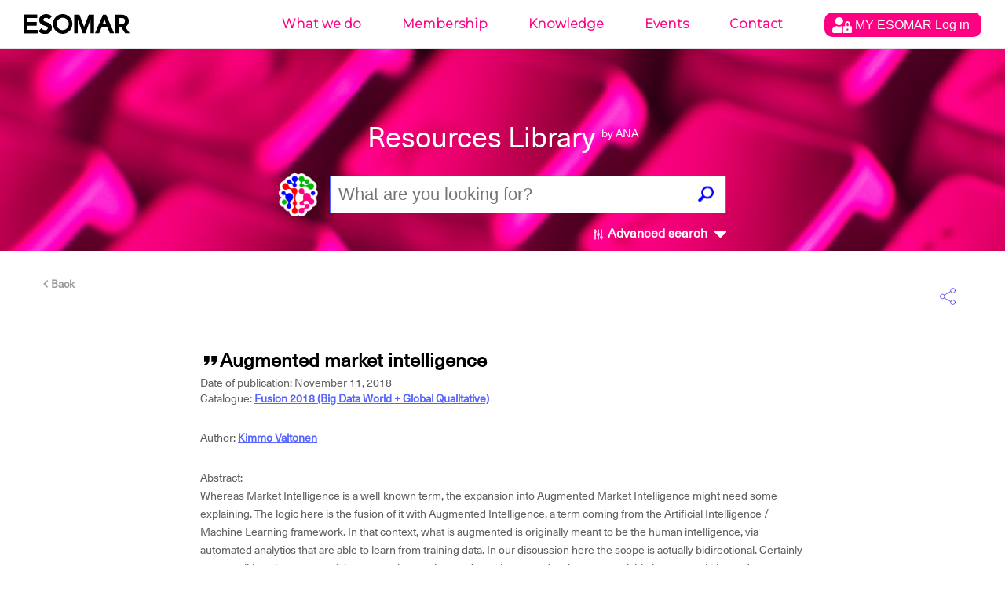

--- FILE ---
content_type: text/html; charset=UTF-8
request_url: https://ana.esomar.org/documents/augmented-market-intelligence-9441
body_size: 12857
content:
<!doctype html>
<html lang="en">
<head>
    <meta charset="utf-8">
    <meta http-equiv="X-UA-Compatible" content="IE=edge">
        <meta name="viewport" content="width=device-width,initial-scale=1">
    <meta name="google" content="notranslate" />
    <meta name="googlebot" content="index, follow, noarchive" />
    <!-- meta data, og:data, twitter cards loader -->
    <title>Augmented market intelligence - ANA - ESOMAR's AI powered Library</title>
<meta name="description" content="Whereas Market Intelligence is a well-known term, the expansion into Augmented Market Intelligence might need some explaining. The logic here is the fusion of it with Augmented Intelligence, a term coming from the Artificial Intelligence / Machine Learning framework. In that context, what is augmented is originally meant to be the human intelligence, via automated analytics that are able to learn from training data. In our discussion here the scope is actually bidirectional. Certainly we are talking about some of the means that can be used to enhance and make more scalable human analytics and judgement, but it can also be viewed as a way to improve the quality of Artificial Intelligence. So in this talk we will be talking about the synergies and interaction of both human and automated analytics in the specific domain of Market Intelligence." />
<meta name="keywords" content="Augmented Market Intelligence,Artificial Intelligence,Machine Learning,Comparative Research,Human Analytics,Optimization,Interaction,English" />
<meta name="author" content="Kimmo Valtonen" />
<meta name="copyright" content="ESOMAR" />
<meta property="og:locale" content="en_US" />
<meta property="og:type" content="website" />
<meta property="og:title" content="Augmented market intelligence - ANA - ESOMAR's AI powered Library" />
<meta property="og:description" content="Whereas Market Intelligence is a well-known term, the expansion into Augmented Market Intelligence might need some explaining. The logic here is the fusion of it with Augmented Intelligence, a term coming from the Artificial Intelligence / Machine Learning framework. In that context, what is augmented is originally meant to be the human intelligence, via automated analytics that are able to learn from training data. In our discussion here the scope is actually bidirectional. Certainly we are talking about some of the means that can be used to enhance and make more scalable human analytics and judgement, but it can also be viewed as a way to improve the quality of Artificial Intelligence. So in this talk we will be talking about the synergies and interaction of both human and automated analytics in the specific domain of Market Intelligence." />
<meta property="og:image" content="https://ana.esomar.org/static/img/og_img.jpg" />
<meta property="og:image:width" content="1200" />
<meta property="og:image:height" content="630" />
<meta property=“og:image:width” content=“1200" />
<meta property=“og:image:height” content=“6300" />
<meta property="og:url" content="https://ana.esomar.org" />
<meta property="og:site_name" content="ANA - ESOMAR" />
<meta name=“twitter:card” content=“summary_large_image”>
<meta name="twitter:title" content="Augmented market intelligence - ANA - ESOMAR's AI powered Library">
<meta name="twitter:description" content="Whereas Market Intelligence is a well-known term, the expansion into Augmented Market Intelligence might need some explaining. The logic here is the fusion of it with Augmented Intelligence, a term coming from the Artificial Intelligence / Machine Learning framework. In that context, what is augmented is originally meant to be the human intelligence, via automated analytics that are able to learn from training data. In our discussion here the scope is actually bidirectional. Certainly we are talking about some of the means that can be used to enhance and make more scalable human analytics and judgement, but it can also be viewed as a way to improve the quality of Artificial Intelligence. So in this talk we will be talking about the synergies and interaction of both human and automated analytics in the specific domain of Market Intelligence.">
<meta name="twitter:image" content="https://ana.esomar.org/static/img/twitter_card.jpg">
<meta name="twitter:site" content="@ESOMAR">
<meta name="twitter:creator" content="@ESOMAR">
    <link rel="shortcut icon" type="image/png" href="/static/favicon.png">
    <link href="/static/css/front.css" rel="stylesheet">
    
	    <script src="/static/js/lib/jquery-3.4.1.min.js"></script>
	
	<script src="/static/js/config-prod.js"></script>
			
	
    <script src="/static/js/events.js?version1769272697"></script>
    <script src="/static/js/script.js?version1769272697"></script>
	<!-- START GOOGLE DFP ADS -->
<script async='async' src='https://www.googletagservices.com/tag/js/gpt.js'></script> 
<script>
	// Load GPT asynchronously
	var googletag = googletag || {};
	googletag.cmd = googletag.cmd || [];
	(function() {
		var gads = document.createElement('script');
		gads.async = true;
		var useSSL = 'https:' == document.location.protocol;
		gads.src = (useSSL ? 'https:' : 'http:') + '//www.googletagservices.com/tag/js/gpt.js';
		var node = document.getElementsByTagName('script')[0];
		node.parentNode.insertBefore(gads, node);
	})(); 
</script>
<!-- START HOME MIDDLE AD -->
<script>
    // GPT slots
    var gptAdSlots = [];
	googletag.cmd.push(function() {
		// Define a size mapping object. The first parameter to addSize is
		// a viewport size, while the second is a list of allowed ad sizes.
		// This mapping will only display ads when user is on desktop sized viewport
		var mapping1 = googletag.sizeMapping().
			addSize([0, 0], []).
			addSize([490, 200], []). // Tablet, Mobile
			addSize([730, 200], []). // Tablet, Mobile
			addSize([770, 200], ['fluid', [970, 90]]). // Desktop
			addSize([1050, 200], ['fluid', [970, 90]]). // Desktop
			build();
		// This mapping will only display ads when user is on mobile or tablet sized viewport
		var mapping2 = googletag.sizeMapping().
			addSize([0, 0], []).
			addSize([300, 300], ['fluid', [970, 250]]). // Mobile
			addSize([320, 400], ['fluid', [970, 250]]). // Mobile
			addSize([490, 200], ['fluid', [970, 250]]). // Tablet, Mobile
			addSize([730, 200], ['fluid', [970, 250]]). // Tablet, Mobile
			addSize([770, 200], []). // Desktop
			build();
		// Define the GPT slot
		gptAdSlots[1] = googletag.defineSlot('/1020133/ANA_Home_middle_fluid_10:1', [[970, 90], 'fluid'], 'div-gpt-ad-1552478086372-0').
			defineSizeMapping(mapping1).
			setCollapseEmptyDiv(true).
			addService(googletag.pubads());
		// Define the GPT slot

		gptAdSlots[2] = googletag.defineSlot('/1020133/ANA_Home_middle_fluid_4:1', [[970, 250], 'fluid'], 'div-gpt-ad-1552478169541-0').
			defineSizeMapping(mapping2).
			setCollapseEmptyDiv(true).
			addService(googletag.pubads());
		// Enable single request
		googletag.pubads().enableSingleRequest();
		// Start ad fetching
		googletag.enableServices();
		// Refresh on browser resize
		//$(window).resize(function(){googletag.pubads().refresh([])});
	}); 
</script>
<!-- END HOME MIDDLE AD -->
<!-- START OTHER ADS -->
<script>
    googletag.cmd.push(function() {
		googletag.defineSlot('/1020133/ANA_Results_side_fluid_1:1_1', [[300, 250], 'fluid'], 'div-gpt-ad-1552478251317-0 ').addService(googletag.pubads());
		googletag.defineSlot('/1020133/ANA_Results_side_fluid_1:1_2', [[300, 250], 'fluid'], 'div-gpt-ad-1552478280181-0').addService(googletag.pubads());
		googletag.pubads().enableSingleRequest(); googletag.pubads().collapseEmptyDivs(); googletag.enableServices();
	}); 
</script>
<!-- END OTHER ADS -->    <!-- Global site tag (gtag.js) - Google Analytics -->
<script async src="https://www.googletagmanager.com/gtag/js?id=GTM-TXFWQK6"></script>
<script>
	window.dataLayer = window.dataLayer || [];
	function gtag(){dataLayer.push(arguments);}
	gtag('js', new Date());

	gtag('config', 'GTM-TXFWQK6');
</script> 	
		
	<link rel="stylesheet" type="text/css" href="/static/css/tooltipster/tooltipster.bundle.min.css" />
	<link rel="stylesheet" type="text/css" href="/static/css/tooltipster/plugins/tooltipster/sideTip/themes/tooltipster-sideTip-light.min.css" />
    <script type="text/javascript" src="/static/js/lib/tooltipster/tooltipster.bundle.min.js"></script>
    
	<script type="text/javascript" src="/static/js/jquery-accessible-dialog-tooltip-aria.js"></script>
	<link href="/static/css/expend-login.css" rel="stylesheet">

    <link href="https://fonts.googleapis.com/css?family=Montserrat:300" rel="stylesheet">

    <script defer src="/static/js/modal.js"></script>

    <script data-id='xenioo' data-node='app02' src="https://static.xenioo.com/webchat/xenioowebchat.js"></script>
    <script>
        xenioowebchat.Start("e6150865-6d15-4779-b5ab-c24f3f5ada7b");
    </script>
</head>
<body>
    <!--[if lte IE 9]>
      <p class="browserupgrade">You are using an <strong>outdated</strong> browser. Please <a href="http://browsehappy.com/">upgrade your browser</a> to improve your experience and security.</p>
    <![endif]-->
    <noscript>
        <div style="border: 1px solid purple; padding: 10px"><span style=color:red>JavaScript is not enabled, please enable JavaScript to access ANA.</span></div>
    </noscript>
    <div id="app">
        <div class="content-wrapper">
            <div id="search-result">
                
<div id="navigation-wrapper">
    <div id="navigation-mobile-wrapper" class="visible-xs">
        <ul style="height: 100%;">
            <li><a name="btn_menu_mobile" href="#"><img src="/static/img/menu.svg" width="35" style="height: 100%;"></a></li>
        </ul>

        <div class="mobile-menu">
            <button name="sub_menu_btn"><img src="/static/img/close_mobile.svg" width="30"></button>
            <ul>
                <li class="account" style="padding: 10px 0px;">
                    <div class="modal-opener-login">
                        <a style="cursor: pointer; padding: 5px 10px !important;" href="#">
                            <img style="vertical-align: middle;" src="/static/img/account_logo.svg">
                            <span>
                                MY ESOMAR                                Log in                            </span>
                        </a>
                    </div>
                </li>
                <div class="modal-custom-login">
  <div class="modal-content-login">
    <div class="modal-header-login">
      <span class="modal-closer-login">&times;</span>
      <h2>Log in to your MyESOMAR account</h2>
    </div>
    <div class="modal-body-login">
          <div class="login-dialog mobile">
        <form action="https://community.esomar.org/my-esomar?from=ana" method="post">
            <div class="login-dialog-inner mobile">
                <p><input type="text" name="login" placeholder="E-mail address" class="w100"></p>
                <p><input type="password" name="passw" placeholder="Password" class="w100"></p>
                <p class="submit">
                    <button type="submit">
                        <img src="https://api.esomar.org/layout/images/more-w.svg" alt="">
                        <span>Log in</span>
                    </button>
                </p>
            </div>
        </form>
    </div>    </div>
    <!-- <div class="modal-footer">
      <h3>Modal Footer</h3>
    </div> -->
  </div>
</div>                                        <li name="sub_menu" data-menuid="mob_1"  >
                            <a href="https://esomar.org/about" class="sub">What we do</a>
                        </li>
                                                <li name="sub_menu" data-menuid="mob_2"  >
                            <a href="https://esomar.org/join-us" class="sub">Membership</a>
                        </li>
                                                <li name="sub_menu" data-menuid="mob_3"  class="hover"  >
                            <a href="https://esomar.org/guidance" class="sub">Knowledge</a>
                        </li>
                                                <li name="sub_menu" data-menuid="mob_4"  >
                            <a href="https://www.esomar.org/events" class="sub">Events</a>
                        </li>
                                                <li name="sub_menu" data-menuid="mob_5"  >
                            <a href="https://esomar.org/team" class="sub">Contact</a>
                        </li>
                                    </ul>
        </div>
    </div>

    <header class="page-header">
        
        <div class="nav-wrapper hidden-xs">
            <nav class="navigation fixed">
                <ul>
                                                <li >
                                <a href="https://esomar.org/about">What we do</a>
                            </li>
                                                <li >
                                <a href="https://esomar.org/join-us">Membership</a>
                            </li>
                                                <li  class="hover" >
                                <a href="https://esomar.org/guidance">Knowledge</a>
                            </li>
                                                <li >
                                <a href="https://www.esomar.org/events">Events</a>
                            </li>
                                                <li >
                                <a href="https://esomar.org/team">Contact</a>
                            </li>
                                        <li class="account">
                        <div class="js-tooltip" data-tooltip-content-id="tooltip-case_myeso" data-tooltip-prefix-class="sublist-containermyesologged" data-tooltip-title="What we do" data-tooltip-close-text="Close" data-tooltip-close-img="https://api.esomar.org/layout/images/icons/_black/cancel.svg">
                            <a style="cursor: pointer; padding: 5px 10px !important;" href="#">
                                <img style="vertical-align: middle;" src="/static/img/account_logo.svg" />
                                <span>
                                    MY ESOMAR                                    Log in                                </span>
                            </a>
                        </div>
                    </li>
                </ul>
                <div class="sub-nav">
                    <button name="sub_menu_btn"><img src="/static/img/close.svg" alt="close"></button>
                                    </div>
            </nav>
        </div>

                    <span id="tooltip-case_myeso" class="hidden">
                <div class="login-dialog">
                    <form action="https://community.esomar.org/my-esomar?from=ana" method="post">
                        <div class="login-dialog-inner">
                            <p>Log in to your MyESOMAR account</p>
                            <p><input type="text" name="login" placeholder="E-mail address" class="w100"></p>
                            <p><input type="password" name="passw" placeholder="Password" class="w100"></p>
                            <p class="submit">
                                <button type="submit">
                                    <img src="https://api.esomar.org/layout/images/more-w.svg" alt="">
                                    <span>Log in</span>
                                </button>
                            </p>
                        </div>
                    </form>
                </div>
            </span>
        
        <a href="/" class="text-logo"><img src="/static/img/esomar_logo.svg" style="filter: invert(1);" alt="ESOMAR logo"></a>
        <form class="search-form" action="/results.php"  onSubmit="gtag('event','click', {'event_category' : 'search','event_label' : $('input[name=q]').val()});">
                        <h1>Resources Library
                <small>by ANA</small>
            </h1>
            <a href="https://ana.esomar.org"><img src="/static/img/ana-logo.png" alt="logo ANA" class="logo"></a>
            <div class="autocomplete">
                <input type="text" placeholder="What are you looking for?" name="q" id="search" autocomplete="off" value="">
                <!-- <input type='hidden' id='searchFields' name='searchFields' value='all'> -->
                <div id="loader" class="loader" style="display: none;"></div>
                                                <button id="search_button" class="search"><img src="/static/img/search.png" alt="search"></button>
            </div>
            <span id="btn_advanced_search"><img src="/static/img/mixer.svg" alt="Advanced search"> Advanced search
                <img id="img_caret" src="/static/img/caret-down.svg" class="caret-down" alt="open/close">
            </span>
        </form>
        <div id="advanced-search-wrapper">
            <nav class="advanced-search-section">
                <div class="container advanced-search-options">
                    <div class="title-bar col-xs-12">
                        <h1>Advanced search</h1>
                        <div id="btn_advanced_search_close" class="close col-xs-2 col-sm-4 no-right-padding"><img src="[data-uri]" alt="">
                            <h5>Close</h5>
                        </div>
                        <hr>
                    </div>
                    <div class="segment col-xs-12">
                        <div class="options col-md-3 col-xs-12">
                            <h3>Search across</h3>
                                                        <div class="checkbox-target checkbox-document_type checkbox-all" id="checkbox-document_type-all" _data-val_="all">
                                                                            <img src="/static/img/check_full.svg" alt="" class="checked">
                                                                        <label for="all">All documents</label>
                                    <br>
                                </div>                            <div class="checkbox-target checkbox-document_type checkbox-research-papers" id="checkbox-document_type-research-papers" _data-val_="research-papers">
                                                                            <img src="/static/img/check_empty.svg" alt="">
                                                                        <label for="research-papers">Research Papers</label>
                                    <br>
                                </div>                            <div class="checkbox-target checkbox-document_type checkbox-research-reports" id="checkbox-document_type-research-reports" _data-val_="research-reports">
                                                                            <img src="/static/img/check_empty.svg" alt="">
                                                                        <label for="research-reports">Research Reports</label>
                                    <br>
                                </div>                            <div class="checkbox-target checkbox-document_type checkbox-webinars" id="checkbox-document_type-webinars" _data-val_="webinars">
                                                                            <img src="/static/img/check_empty.svg" alt="">
                                                                        <label for="webinars">Webinars</label>
                                    <br>
                                </div>                            <div class="checkbox-target checkbox-document_type checkbox-videos" id="checkbox-document_type-videos" _data-val_="videos">
                                                                            <img src="/static/img/check_empty.svg" alt="">
                                                                        <label for="videos">Videos</label>
                                    <br>
                                </div>                            <div class="">&nbsp;</div>
                            <h3>Search by</h3>
                            <div class="checkbox-target checkbox-fields_liste checkbox-document/title" _data-val_="document/title">
                                                                            <img src="/static/img/check_full.svg" alt="" class="checked">
                                                                        <label for="document/title">Title</label>
                                    <br>
                                </div><div class="checkbox-target checkbox-fields_liste checkbox-content" _data-val_="content">
                                                                            <img src="/static/img/check_full.svg" alt="" class="checked">
                                                                        <label for="content">Content</label>
                                    <br>
                                </div><div class="checkbox-target checkbox-fields_liste checkbox-document/abstract" _data-val_="document/abstract">
                                                                            <img src="/static/img/check_full.svg" alt="" class="checked">
                                                                        <label for="document/abstract">Summary</label>
                                    <br>
                                </div><div class="checkbox-target checkbox-fields_liste checkbox-document/authors/author_permalink" _data-val_="document/authors/author_permalink">
                                                                            <img src="/static/img/check_full.svg" alt="" class="checked">
                                                                        <label for="document/authors/author_permalink">Authors</label>
                                    <br>
                                </div><div class="checkbox-target checkbox-fields_liste checkbox-document/catalogues/catalogue_title" _data-val_="document/catalogues/catalogue_title">
                                                                            <img src="/static/img/check_full.svg" alt="" class="checked">
                                                                        <label for="document/catalogues/catalogue_title">Catalogues</label>
                                    <br>
                                </div><div class="checkbox-target checkbox-fields_liste checkbox-document/tags/tag_permalink" _data-val_="document/tags/tag_permalink">
                                                                            <img src="/static/img/check_full.svg" alt="" class="checked">
                                                                        <label for="document/tags/tag_permalink">Tags</label>
                                    <br>
                                </div><div class="checkbox-target checkbox-fields_liste checkbox-document/directories/directory_name" _data-val_="document/directories/directory_name">
                                                                            <img src="/static/img/check_full.svg" alt="" class="checked">
                                                                        <label for="document/directories/directory_name">Company</label>
                                    <br>
                                </div>                        </div>
                        <form action="/results.php" id="advenced_search_form" class="col-md-8 col-xs-12 no-right-padding">
                            <input type='hidden' name='content_types_filter' value=''>
<input type='hidden' name='fields_liste' value=''>
<input type='hidden' name='min_publish_date' value=''>
<input type='hidden' name='max_publish_date' value=''>
                            <!--<input type="hidden" name="content_types_filter" value="all">
							<input type="hidden" name="fields_liste" value="all">
							<input type="hidden" name="min_publish_date" value="">
							<input type="hidden" name="max_publish_date" value="">-->
                            <div class="row col-md-12 buttons">
                                <div class="col-md-12">
                                    <h3>Find results that have:</h3>
                                </div>
                                <div class="col-md-12 input-section">
                                    <h5 class="col-xs-12">The exact phrase</h5>
                                    <input type="text" name="exactPhrase" placeholder="" value="">
                                </div>
                                <div class="col-md-12 input-section">
                                    <h5 class="col-xs-12">All these words</h5>
                                    <input type="text" name="allWords" placeholder="" value="">
                                </div>
                                <div class="col-md-12 input-section">
                                    <h5 class="col-xs-12">Any of the words</h5>
                                    <input type="text" name="anyWords" placeholder="" value="">
                                </div>
                                <div class="col-md-12 input-section">
                                    <h5 class="col-xs-12">None of the words</h5>
                                    <input type="text" name="noneWords" placeholder="" value="">
                                </div>
                            </div>
                            <div class="row search-date">
                                <div class="col-md-12">
                                    <h3>Search per date:</h3>
                                </div>
                            </div>
                            <div class="row col-md-12 buttons">
                                <div class="col-md-5 col-xs-12">
                                    <div class="col-md-6 col-xs-6 input-section no-left-padding">
                                        <h5 class="col-xs-12">Month</h5>
                                        <div class="selectDropdown">
                                            <div class="selected selector_date" data-type="month_start">
                                                <h5 id="month_start" data-id="01" data-default-id="01" data-default-text="January">
                                                    January                                                </h5>
                                                <svg width="8" height="5" xmlns="http://www.w3.org/2000/svg" class="">
                                                    <path d="M4 5l4-5H0z" fill="#5F5F5F" fill-rule="evenodd"></path>
                                                </svg>
                                            </div>
                                            <div class="list_date_month_start">
                                                <ol><li data-month="01">January</li><li data-month="02">February</li><li data-month="03">March</li><li data-month="04">April</li><li data-month="05">May</li><li data-month="06">June</li><li data-month="07">July</li><li data-month="08">August</li><li data-month="09">September</li><li data-month="10">October</li><li data-month="11">November</li><li data-month="12">December</li></ol>                                            </div>
                                        </div>
                                    </div>
                                    <div class="col-md-6 col-xs-6 input-section no-right-padding">
                                        <h5 class="col-xs-12">Year</h5>
                                        <div class="selectDropdown">
                                            <div class="selected selector_date" data-type="year_start">
                                                <h5 id="year_start" data-id="1947" data-default="1947">1947</h5>
                                                <svg width="8" height="5" xmlns="http://www.w3.org/2000/svg" class="">
                                                    <path d="M4 5l4-5H0z" fill="#5F5F5F" fill-rule="evenodd"></path>
                                                </svg>
                                            </div>
                                            <div class="list_date_year_start">
                                                <ol><li data-year="2026">2026</li><li data-year="2025">2025</li><li data-year="2024">2024</li><li data-year="2023">2023</li><li data-year="2022">2022</li><li data-year="2021">2021</li><li data-year="2020">2020</li><li data-year="2019">2019</li><li data-year="2018">2018</li><li data-year="2017">2017</li><li data-year="2016">2016</li><li data-year="2015">2015</li><li data-year="2014">2014</li><li data-year="2013">2013</li><li data-year="2012">2012</li><li data-year="2011">2011</li><li data-year="2010">2010</li><li data-year="2009">2009</li><li data-year="2008">2008</li><li data-year="2007">2007</li><li data-year="2006">2006</li><li data-year="2005">2005</li><li data-year="2004">2004</li><li data-year="2003">2003</li><li data-year="2002">2002</li><li data-year="2001">2001</li><li data-year="2000">2000</li><li data-year="1999">1999</li><li data-year="1998">1998</li><li data-year="1997">1997</li><li data-year="1996">1996</li><li data-year="1995">1995</li><li data-year="1994">1994</li><li data-year="1993">1993</li><li data-year="1992">1992</li><li data-year="1991">1991</li><li data-year="1990">1990</li><li data-year="1989">1989</li><li data-year="1988">1988</li><li data-year="1987">1987</li><li data-year="1986">1986</li><li data-year="1985">1985</li><li data-year="1984">1984</li><li data-year="1983">1983</li><li data-year="1982">1982</li><li data-year="1981">1981</li><li data-year="1980">1980</li><li data-year="1979">1979</li><li data-year="1978">1978</li><li data-year="1977">1977</li><li data-year="1976">1976</li><li data-year="1975">1975</li><li data-year="1974">1974</li><li data-year="1973">1973</li><li data-year="1972">1972</li><li data-year="1971">1971</li><li data-year="1970">1970</li><li data-year="1969">1969</li><li data-year="1968">1968</li><li data-year="1967">1967</li><li data-year="1966">1966</li><li data-year="1965">1965</li><li data-year="1964">1964</li><li data-year="1963">1963</li><li data-year="1962">1962</li><li data-year="1961">1961</li><li data-year="1960">1960</li><li data-year="1959">1959</li><li data-year="1958">1958</li><li data-year="1957">1957</li><li data-year="1956">1956</li><li data-year="1955">1955</li><li data-year="1954">1954</li><li data-year="1953">1953</li><li data-year="1952">1952</li><li data-year="1951">1951</li><li data-year="1950">1950</li><li data-year="1949">1949</li><li data-year="1948">1948</li><li data-year="1947">1947</li></ol>                                            </div>
                                        </div>
                                    </div>
                                </div>
                                <div class="to col-md-2 col-xs-12">
                                    <h3>To</h3>
                                </div>
                                <div class="col-md-5 col-xs-12">
                                    <div class="col-md-6 col-xs-6 input-section no-left-padding">
                                        <h5 class="col-xs-12">Month</h5>
                                        <div class="selectDropdown">
                                            <div class="selected selector_date" data-type="month_end">
                                                <h5 id="month_end" data-id="01" data-default-id="01" data-default-text="January">January</h5>
                                                <svg width="8" height="5" xmlns="http://www.w3.org/2000/svg" class="">
                                                    <path d="M4 5l4-5H0z" fill="#5F5F5F" fill-rule="evenodd"></path>
                                                </svg>
                                            </div>
                                            <div class="list_date_month_end"><ol><li data-month="01">January</li><li data-month="02">February</li><li data-month="03">March</li><li data-month="04">April</li><li data-month="05">May</li><li data-month="06">June</li><li data-month="07">July</li><li data-month="08">August</li><li data-month="09">September</li><li data-month="10">October</li><li data-month="11">November</li><li data-month="12">December</li></ol></div>
                                        </div>
                                    </div>
                                    <div class="col-md-6 col-xs-6 input-section no-right-padding">
                                        <h5 class="col-xs-12">Year</h5>
                                        <div class="selectDropdown">
                                            <div class="selected selector_date" data-type="year_end">
                                                <h5 id="year_end" data-id="2026" data-default="2026">2026</h5>
                                                <svg width="8" height="5" xmlns="http://www.w3.org/2000/svg" class="">
                                                    <path d="M4 5l4-5H0z" fill="#5F5F5F" fill-rule="evenodd"></path>
                                                </svg>
                                            </div>
                                            <div class="list_date_year_end"><ol><li data-year="2026">2026</li><li data-year="2025">2025</li><li data-year="2024">2024</li><li data-year="2023">2023</li><li data-year="2022">2022</li><li data-year="2021">2021</li><li data-year="2020">2020</li><li data-year="2019">2019</li><li data-year="2018">2018</li><li data-year="2017">2017</li><li data-year="2016">2016</li><li data-year="2015">2015</li><li data-year="2014">2014</li><li data-year="2013">2013</li><li data-year="2012">2012</li><li data-year="2011">2011</li><li data-year="2010">2010</li><li data-year="2009">2009</li><li data-year="2008">2008</li><li data-year="2007">2007</li><li data-year="2006">2006</li><li data-year="2005">2005</li><li data-year="2004">2004</li><li data-year="2003">2003</li><li data-year="2002">2002</li><li data-year="2001">2001</li><li data-year="2000">2000</li><li data-year="1999">1999</li><li data-year="1998">1998</li><li data-year="1997">1997</li><li data-year="1996">1996</li><li data-year="1995">1995</li><li data-year="1994">1994</li><li data-year="1993">1993</li><li data-year="1992">1992</li><li data-year="1991">1991</li><li data-year="1990">1990</li><li data-year="1989">1989</li><li data-year="1988">1988</li><li data-year="1987">1987</li><li data-year="1986">1986</li><li data-year="1985">1985</li><li data-year="1984">1984</li><li data-year="1983">1983</li><li data-year="1982">1982</li><li data-year="1981">1981</li><li data-year="1980">1980</li><li data-year="1979">1979</li><li data-year="1978">1978</li><li data-year="1977">1977</li><li data-year="1976">1976</li><li data-year="1975">1975</li><li data-year="1974">1974</li><li data-year="1973">1973</li><li data-year="1972">1972</li><li data-year="1971">1971</li><li data-year="1970">1970</li><li data-year="1969">1969</li><li data-year="1968">1968</li><li data-year="1967">1967</li><li data-year="1966">1966</li><li data-year="1965">1965</li><li data-year="1964">1964</li><li data-year="1963">1963</li><li data-year="1962">1962</li><li data-year="1961">1961</li><li data-year="1960">1960</li><li data-year="1959">1959</li><li data-year="1958">1958</li><li data-year="1957">1957</li><li data-year="1956">1956</li><li data-year="1955">1955</li><li data-year="1954">1954</li><li data-year="1953">1953</li><li data-year="1952">1952</li><li data-year="1951">1951</li><li data-year="1950">1950</li><li data-year="1949">1949</li><li data-year="1948">1948</li><li data-year="1947">1947</li></ol></div>
                                        </div>
                                    </div>
                                </div>
                            </div>
                            <div class="row col-md-12 buttons">
                                <div class="col-md-4 col-xs-6">
                                    <button id="advenced_search_form_reset" type="button" name="button" class="wide gray">
                                        <svg width="15" height="15" xmlns="http://www.w3.org/2000/svg">
                                            <path d="M7.5 0A7.493 7.493 0 0 0 0 7.5C0 11.648 3.353 15 7.5 15c4.148 0 7.5-3.352 7.5-7.5C15 3.353 11.648 0 7.5 0zm3.75 10.193l-1.057 1.057L7.5 8.557 4.808 11.25 3.75 10.193 6.442 7.5 3.75 4.808 4.808 3.75 7.5 6.443l2.693-2.693 1.057 1.058L8.557 7.5l2.693 2.693z" fill="#5F5F5F" fill-rule="evenodd"></path>
                                        </svg>
                                        Reset Filters
                                    </button>
                                </div>
                                <div class="col-md-8 col-xs-6">
                                    <button id="advenced_search_form_submit" type="submit" class="wide blue">
                                        <svg width="15" height="15" xmlns="http://www.w3.org/2000/svg">
                                            <path d="M11.077 9.103a5.838 5.838 0 0 0 .852-3.048C11.93 2.81 9.118 0 5.873 0A5.872 5.872 0 0 0 0 5.873c0 3.244 2.811 6.055 6.055 6.055a5.84 5.84 0 0 0 2.957-.801l3.607 3.609a.905.905 0 0 0 1.278 0l.896-.896c.352-.352.224-.797-.128-1.15l-3.588-3.587zM5.873 1.807c2.247 0 4.248 2 4.248 4.248a4.067 4.067 0 0 1-4.066 4.066c-2.247 0-4.247-2.002-4.247-4.248a4.066 4.066 0 0 1 4.065-4.066z" fill="#FFF" fill-rule="evenodd"></path>
                                        </svg>
                                        Search
                                    </button>
                                </div>
                            </div>
                        </form>
                    </div>
                </div>
            </nav>
            <div class="advanced-shadow"></div>
    </header>
</div>

<script src="/static/js/autocomplete.js"></script>
                
<article>
    <div class="single-result-page">
        <div class="container">
            <div class="row">
                <div class="col-xs-12">
                    <div class="action-bar">
                        <a href="/" class="back" title="Back to search results">
                            <svg width="7px" height="10px" viewBox="0 0 7 10" version="1.1" xmlns="http://www.w3.org/2000/svg" xmlns:xlink="http://www.w3.org/1999/xlink">
                                <defs></defs>
                                <g id="Ana_Esomar_Design_Desktop_02" stroke="none" stroke-width="1" fill="none" fill-rule="evenodd">
                                    <g id="2.3_Ana_wireframe_Tree_Selected_result" transform="translate(-135.000000, -140.000000)" fill="#9C9C9C">
                                        <g id="Group" transform="translate(135.000000, 134.000000)">
                                            <polygon id="Fill-301-Copy" points="2.35833333 11 6.175 7.175 5 6 0 11 5 16 6.175 14.825"></polygon>
                                        </g>
                                    </g>
                                </g>
                            </svg>
                            Back
                        </a>
                        <div class="share-row">
                            <button class="toggle"><img src="/static/img/share.svg" alt="share"></button>
                            <div class="share-wrapper">
                                <a href="http://www.facebook.com/sharer/sharer.php?u=https://ana.esomar.org/documents/augmented-market-intelligence-9441&amp;offset=60" rel="noopener" target="_blank" aria-label="Facebook" class="facebook"><img src="/static/img/share_facebook.svg" alt="facebook"></a>
                                <a href="http://twitter.com/intent/tweet?status=https://ana.esomar.org/documents/augmented-market-intelligence-9441&amp;offset=60" rel="noopener" target="_blank" aria-label="Twitter" class="twitter"><img src="/static/img/share_twitter.svg" alt="twitter"></a>
                                <a href="http://www.linkedin.com/shareArticle?mini=true&amp;url=https://ana.esomar.org/documents/augmented-market-intelligence-9441&amp;offset=60" rel="noopener" target="_blank" aria-label="LinkedIn" class="linkedin"><img src="/static/img/share_linkedin.svg" alt="linkedin"></a>
                            </div>
                        </div>
                    </div>
                </div>
            </div>
        </div>
        <div class="page-padding">
            <div class="container">
                <script type="application/ld+json">
{
"@context": "http://schema.org/",
"@type": "NewsArticle",
"headline": "Augmented market intelligence",
"datePublished": "November 11, 2018",
"description": "Fusion 2018 (Big Data World + Global Qualitative)  - Augmented Market Intelligence - Artificial Intelligence - Machine Learning - Comparative Research - Human Analytics - Optimization - Interaction - English",
"mainEntityOfPage": {
"@type": "WebPage",
"@id": "https://ana.esomar.org/documents/augmented-market-intelligence-9441"
},
"image": {
"@type": "ImageObject",
"width": "1200px",
"height": "630px",
"url": "https://ana.esomar.org/static/img/og_img.jpg"
},
"author": "Kimmo Valtonen",
"publisher": {
"@type": "Organization",
"logo": {
"@type": "ImageObject",
"url": "/static/img/ESOMAR-logo_blue.png"
},
"name": "ESOMAR"
},
"articleBody": "Whereas Market Intelligence is a well-known term, the expansion into Augmented Market Intelligence might need some explaining. The logic here is the fusion of it with Augmented Intelligence, a term coming from the Artificial Intelligence / Machine Learning framework. In that context, what is augmented is originally meant to be the human intelligence, via automated analytics that are able to learn from training data. In our discussion here the scope is actually bidirectional. Certainly we are talking about some of the means that can be used to enhance and make more scalable human analytics and judgement, but it can also be viewed as a way to improve the quality of Artificial Intelligence. So in this talk we will be talking about the synergies and interaction of both human and automated analytics in the specific domain of Market Intelligence."
}
</script>
                <div class="row">
                    <div class="col-xs-12 col-md-offset-2 col-md-8">
                        <div class="alerts">
                            <div></div>
                        </div>
                        <div class="title-row">
                            <a title="Get a citation." class="modal-opener-9441" style="text-decoration: none;">
                                <img src="/static/img/quote.svg" style="height: 16px;padding-right: 5px;cursor: pointer;top: 0;">
                            </a>
                            <h1>Augmented market intelligence</h1>
                        </div>
                                                <div class="meta-row">
                            <div class="row">
                                <div class="col-xs-12">
                                    <p title="01 - 08 - 1968">Date of publication: November 11, 2018</p>
                                </div>
                                <div class="col-xs-12">
                                    <p>Catalogue: <a href="https://ana.esomar.org/results.php?permalink=augmented-market-intelligence-9441&filtered_subject=Catalogues&filtered_value=Fusion 2018 (Big Data World + Global Qualitative) &$filter=document/catalogues/any(c: c/catalogue_permalink eq 'fusion-2018-big-data-world-global-qualitative-')" class="" title="Fusion 2018 (Big Data World + Global Qualitative) "  onClick="gtag('event','click', {'event_category' : 'catalogue','event_label' : 'Fusion 2018 (Big Data World + Global Qualitative) '});">Fusion 2018 (Big Data World + Global Qualitative) </a></p>
                                </div>
                            </div>
                        </div>
                        <div class="meta-row">
                            <div class="row">
                                                                                                    <div class="col-xs-12 col-md-8">
                                        <p>Author: <a href="https://ana.esomar.org/results.php?permalink=augmented-market-intelligence-9441&filtered_subject=Authors&filtered_value=Kimmo  Valtonen&$filter=document/authors/any(a: a/author_permalink eq 'kimmo-valtonen')" title="Kimmo Valtonen" onClick="gtag('event','click', {'event_category' : 'author','event_label' : 'Kimmo Valtonen'});">Kimmo Valtonen</a></p>
                                    </div>
                                                            </div>
                        </div>
                        <div class="abstract-row">
                            <p>Abstract:</p>
                            <p>Whereas Market Intelligence is a well-known term, the expansion into Augmented Market Intelligence might need some explaining. The logic here is the fusion of it with Augmented Intelligence, a term coming from the Artificial Intelligence / Machine Learning framework. In that context, what is augmented is originally meant to be the human intelligence, via automated analytics that are able to learn from training data. In our discussion here the scope is actually bidirectional. Certainly we are talking about some of the means that can be used to enhance and make more scalable human analytics and judgement, but it can also be viewed as a way to improve the quality of Artificial Intelligence. So in this talk we will be talking about the synergies and interaction of both human and automated analytics in the specific domain of Market Intelligence.</p>
                        </div>
                        <div class="meta-row tags hidden-xs hidden-sm">
                                <p>
                                <ul>                                        <li><a href="https://ana.esomar.org/results.php?permalink=augmented-market-intelligence-9441&filtered_subject=Tags&filtered_value=Augmented Market Intelligence&$filter=document/tags/any(t: t/tag_permalink eq 'augmented-market-intelligence')" title="Augmented Market Intelligence"  onClick="gtag('event','click', {'event_category' : 'tag','event_label' : 'Augmented Market Intelligence'});">Augmented Market Intelligence</a> &nbsp;</li>
                                                                            <li><a href="https://ana.esomar.org/results.php?permalink=augmented-market-intelligence-9441&filtered_subject=Tags&filtered_value=Artificial Intelligence&$filter=document/tags/any(t: t/tag_permalink eq 'artificial-intelligence')" title="Artificial Intelligence"  onClick="gtag('event','click', {'event_category' : 'tag','event_label' : 'Artificial Intelligence'});">Artificial Intelligence</a> &nbsp;</li>
                                                                            <li><a href="https://ana.esomar.org/results.php?permalink=augmented-market-intelligence-9441&filtered_subject=Tags&filtered_value=Machine Learning&$filter=document/tags/any(t: t/tag_permalink eq 'machine-learning')" title="Machine Learning"  onClick="gtag('event','click', {'event_category' : 'tag','event_label' : 'Machine Learning'});">Machine Learning</a> &nbsp;</li>
                                                                            <li><a href="https://ana.esomar.org/results.php?permalink=augmented-market-intelligence-9441&filtered_subject=Tags&filtered_value=Comparative Research&$filter=document/tags/any(t: t/tag_permalink eq 'comparative-research')" title="Comparative Research"  onClick="gtag('event','click', {'event_category' : 'tag','event_label' : 'Comparative Research'});">Comparative Research</a> &nbsp;</li>
                                                                            <li><a href="https://ana.esomar.org/results.php?permalink=augmented-market-intelligence-9441&filtered_subject=Tags&filtered_value=Human Analytics&$filter=document/tags/any(t: t/tag_permalink eq 'human-analytics')" title="Human Analytics"  onClick="gtag('event','click', {'event_category' : 'tag','event_label' : 'Human Analytics'});">Human Analytics</a> &nbsp;</li>
                                                                            <li><a href="https://ana.esomar.org/results.php?permalink=augmented-market-intelligence-9441&filtered_subject=Tags&filtered_value=Optimization&$filter=document/tags/any(t: t/tag_permalink eq 'optimization')" title="Optimization"  onClick="gtag('event','click', {'event_category' : 'tag','event_label' : 'Optimization'});">Optimization</a> &nbsp;</li>
                                                                            <li><a href="https://ana.esomar.org/results.php?permalink=augmented-market-intelligence-9441&filtered_subject=Tags&filtered_value=Interaction&$filter=document/tags/any(t: t/tag_permalink eq 'interaction')" title="Interaction"  onClick="gtag('event','click', {'event_category' : 'tag','event_label' : 'Interaction'});">Interaction</a> &nbsp;</li>
                                                                            <li><a href="https://ana.esomar.org/results.php?permalink=augmented-market-intelligence-9441&filtered_subject=Tags&filtered_value=English&$filter=document/tags/any(t: t/tag_permalink eq 'english')" title="English"  onClick="gtag('event','click', {'event_category' : 'tag','event_label' : 'English'});">English</a> &nbsp;</li>
                                                                    </ul>
                                </p>
                            </div>                        <div class="author-item" id="author0">
    <div class="author-image-holder">
        <img class="author-image" src="https://api.esomar.org/layout/images/johndoe.jpg">
    </div>
    <div class="author-min">
        <h3 class="author-name">Kimmo  Valtonen</h3>
        <h4 class="author-desc">Author</h4>
    </div>
    <div class="author-expand">
        <!-- <img id="expand0" src="/static/img/caret-down.svg" style="width: 1rem; margin-bottom: 20px;"> -->
    </div>
    <div class="author-full" id="content0">
        <p>This is a long description of some author details.</p>
    </div>
</div>                                            </div>
                </div>
            </div>

            <div class="tab-bar">
                <div class="container">
                    <div class="row">
                        <div class="col-xs-12 col-md-offset-2 col-md-8 tab_bar_article">
                            <ul>
                                                                    <li data-type="pdf"  class="active">PDF</li>
                                                                
                                <!-- <li data-type="related">This could also be of interest</li> -->
                            </ul>
                        </div>
                    </div>
                </div>
            </div>
            <div class="tab">
                <div class="container">
                    <div class="row">
                        <div class="col-xs-12 col-md-offset-2 col-md-8">
                            <div id="tab_article_pdf" class="pdf-tab show">
	<div class="row login-required">
		<div class="col-xs-12">
			<div class="login-parent">
				<img src="/static/img/ana_document_bg.png" class="img-responsive" alt="The documents and videos are available for ESOMAR members only!">
				<div class="login-wrapper">
					<div class="login-header"><h3>Login</h3></div>
					<div class="login-content">
						<h5>The documents and videos are available for ESOMAR members only!<br>
							To purchase research paper, industry reports and Research World magazine, please visit <a href="https://www.esomar.org/knowledge-center/reports-publications">ESOMAR Publications store</a>.<br>
							If you have question and/or feedback, please contact us at <a class="block" href="mailto:ana@esomar.org">ana@esomar.org</a>
						</h5>
						
						<div class="buttons">
							<a href="https://community.esomar.org/my-esomar?from=ana&location=/documents/augmented-market-intelligence-9441" class="button wide blue" onClick="gtag('event','click', {'event_category' : 'login','event_label' : 'Augmented market intelligence'});" rel="noopener">Log in</a>
							<a href="#" class="button wide blue" onClick="gtag('event','click', {'event_category' : 'browse as guest','event_label' : 'Augmented market intelligence'});">Browse as guest</a>
						</div>
						<h4 >Not an ESOMAR member yet?</h4> 
						<a href="https://www.esomar.org/community/join-esomar" target="_blank" class="block" title="Find out all the advantages of our members" onClick="gtag('event','click', {'event_category' : 'register','event_label' : 'Augmented market intelligence'});" rel="noopener">
							Find out all the advantages of our members
							<svg width="7px" height="10px" viewBox="0 0 7 10" version="1.1" xmlns="http://www.w3.org/2000/svg" xmlns:xlink="http://www.w3.org/1999/xlink">
								<defs ></defs> 
								<g id="Page-1" stroke="none" stroke-width="1" fill="none" fill-rule="evenodd">
									<g id="1_Ana_wireframe_Home-logged" transform="translate(-1240.000000, -1041.000000)" fill-rule="nonzero" fill="#5766FF">
										<g id="Group-5" transform="translate(135.000000, 1023.000000)">
											<g id="Group-10-Copy-4" transform="translate(0.000000, 18.000000)">
												<g id="Group-8-Copy-2" transform="translate(800.000000, 0.000000)">
													<polygon id="Shape" points="306.175 0 305 1.175 308.076438 4.25815536 308.816667 5 305 8.825 306.175 10 311.175 5"></polygon>
												</g>
											</g>
										</g>
									</g>
								</g>
							</svg>
						</a>
					</div>
				</div>
			</div>
		</div>
	</div>
</div>                            
<div id="tab_article_related" class="related-tab">
    <div class="row">
        <div class="col-xs-12 table-col">
            <table>
                <thead class="sortable hidden-xs hidden-sm">
                    <tr>
                        <th>Type</th>
                        <th>Title</th>
                        <th>Authors</th>
                    </tr>
                </thead>
                <tbody>					<tr><td class="type">
													<svg xmlns="http://www.w3.org/2000/svg" width="23" height="25" viewBox="0 0 33 35">
								<path fill="#CCCCCC" d="M27.4375,26.0655 L5.5625,26.0655 L5.5625,22.6388889 L27.4375,22.6388889 L27.4375,26.0655 Z M27.4375,19.2122778 L5.5625,19.2122778 L5.5625,15.7877222 L27.4375,15.7877222 L27.4375,19.2122778 Z M27.4375,12.3611111 L5.5625,12.3611111 L5.5625,8.9345 L27.4375,8.9345 L27.4375,12.3611111 Z M2.828125,32.0595 L5.5625,34.6289444 L8.296875,32.0595 L11.03125,34.6289444 L13.765625,32.0595 L16.5,34.6289444 L19.234375,32.0595 L21.96875,34.6289444 L24.703125,32.0595 L27.4375,34.6289444 L30.171875,32.0595 L32.90625,34.6289444 L32.90625,0.371055556 L30.171875,2.9405 L27.4375,0.371055556 L24.703125,2.9405 L21.96875,0.371055556 L19.234375,2.9405 L16.5,0.371055556 L13.765625,2.9405 L11.03125,0.371055556 L8.296875,2.9405 L5.5625,0.371055556 L2.828125,2.9405 L0.09375,0.371055556 L0.09375,34.6289444 L2.828125,32.0595 Z"/>
							</svg>
																		</td>
                        <td><a href="/documents/fad-and-progress-in-motivation-research" title="Fad and progress in motivation research" onClick="gtag('event','click', {'event_category' : 'related resources','event_label' : 'Fad and progress in motivation research'});">
								Fad and progress in motivation research						</a></td>
                        <td><span class="visible-xs-inline visible-sm-inline">Authors: </span>
							Herta Herzog						</td>
                    </tr>
					
									<tr><td class="type">
													<svg xmlns="http://www.w3.org/2000/svg" width="23" height="25" viewBox="0 0 33 35">
								<path fill="#CCCCCC" d="M27.4375,26.0655 L5.5625,26.0655 L5.5625,22.6388889 L27.4375,22.6388889 L27.4375,26.0655 Z M27.4375,19.2122778 L5.5625,19.2122778 L5.5625,15.7877222 L27.4375,15.7877222 L27.4375,19.2122778 Z M27.4375,12.3611111 L5.5625,12.3611111 L5.5625,8.9345 L27.4375,8.9345 L27.4375,12.3611111 Z M2.828125,32.0595 L5.5625,34.6289444 L8.296875,32.0595 L11.03125,34.6289444 L13.765625,32.0595 L16.5,34.6289444 L19.234375,32.0595 L21.96875,34.6289444 L24.703125,32.0595 L27.4375,34.6289444 L30.171875,32.0595 L32.90625,34.6289444 L32.90625,0.371055556 L30.171875,2.9405 L27.4375,0.371055556 L24.703125,2.9405 L21.96875,0.371055556 L19.234375,2.9405 L16.5,0.371055556 L13.765625,2.9405 L11.03125,0.371055556 L8.296875,2.9405 L5.5625,0.371055556 L2.828125,2.9405 L0.09375,0.371055556 L0.09375,34.6289444 L2.828125,32.0595 Z"/>
							</svg>
																		</td>
                        <td><a href="/documents/methodological-considerations-regarding-marketing-research-for-consumer-durable-goods" title="Methodological considerations regarding marketing research for consumer durable goods" onClick="gtag('event','click', {'event_category' : 'related resources','event_label' : 'Methodological considerations regarding marketing research for consumer durable goods'});">
								Methodological considerations regarding marketing research for consumer durable goods						</a></td>
                        <td><span class="visible-xs-inline visible-sm-inline">Authors: </span>
							Leif Holbaek-Hanssen						</td>
                    </tr>
					
									<tr><td class="type">
													<svg xmlns="http://www.w3.org/2000/svg" width="23" height="25" viewBox="0 0 33 35">
								<path fill="#CCCCCC" d="M27.4375,26.0655 L5.5625,26.0655 L5.5625,22.6388889 L27.4375,22.6388889 L27.4375,26.0655 Z M27.4375,19.2122778 L5.5625,19.2122778 L5.5625,15.7877222 L27.4375,15.7877222 L27.4375,19.2122778 Z M27.4375,12.3611111 L5.5625,12.3611111 L5.5625,8.9345 L27.4375,8.9345 L27.4375,12.3611111 Z M2.828125,32.0595 L5.5625,34.6289444 L8.296875,32.0595 L11.03125,34.6289444 L13.765625,32.0595 L16.5,34.6289444 L19.234375,32.0595 L21.96875,34.6289444 L24.703125,32.0595 L27.4375,34.6289444 L30.171875,32.0595 L32.90625,34.6289444 L32.90625,0.371055556 L30.171875,2.9405 L27.4375,0.371055556 L24.703125,2.9405 L21.96875,0.371055556 L19.234375,2.9405 L16.5,0.371055556 L13.765625,2.9405 L11.03125,0.371055556 L8.296875,2.9405 L5.5625,0.371055556 L2.828125,2.9405 L0.09375,0.371055556 L0.09375,34.6289444 L2.828125,32.0595 Z"/>
							</svg>
																		</td>
                        <td><a href="/documents/service-after-sale-and-studies-of-market-for-business" title="Service after sale and studies of market for business" onClick="gtag('event','click', {'event_category' : 'related resources','event_label' : 'Service after sale and studies of market for business'});">
								Service after sale and studies of market for business						</a></td>
                        <td><span class="visible-xs-inline visible-sm-inline">Authors: </span>
							Archibald Maddock Crossley						</td>
                    </tr>
					
									<tr><td class="type">
													<svg xmlns="http://www.w3.org/2000/svg" width="23" height="25" viewBox="0 0 33 35">
								<path fill="#CCCCCC" d="M27.4375,26.0655 L5.5625,26.0655 L5.5625,22.6388889 L27.4375,22.6388889 L27.4375,26.0655 Z M27.4375,19.2122778 L5.5625,19.2122778 L5.5625,15.7877222 L27.4375,15.7877222 L27.4375,19.2122778 Z M27.4375,12.3611111 L5.5625,12.3611111 L5.5625,8.9345 L27.4375,8.9345 L27.4375,12.3611111 Z M2.828125,32.0595 L5.5625,34.6289444 L8.296875,32.0595 L11.03125,34.6289444 L13.765625,32.0595 L16.5,34.6289444 L19.234375,32.0595 L21.96875,34.6289444 L24.703125,32.0595 L27.4375,34.6289444 L30.171875,32.0595 L32.90625,34.6289444 L32.90625,0.371055556 L30.171875,2.9405 L27.4375,0.371055556 L24.703125,2.9405 L21.96875,0.371055556 L19.234375,2.9405 L16.5,0.371055556 L13.765625,2.9405 L11.03125,0.371055556 L8.296875,2.9405 L5.5625,0.371055556 L2.828125,2.9405 L0.09375,0.371055556 L0.09375,34.6289444 L2.828125,32.0595 Z"/>
							</svg>
																		</td>
                        <td><a href="/documents/some-comments-on-the-use-of-3d-and-strip-film" title="Some comments on the use of 3D and strip film" onClick="gtag('event','click', {'event_category' : 'related resources','event_label' : 'Some comments on the use of 3D and strip film'});">
								Some comments on the use of 3D and strip film						</a></td>
                        <td><span class="visible-xs-inline visible-sm-inline">Authors: </span>
							Henry Charles Briant						</td>
                    </tr>
					
									<tr><td class="type">
													<svg xmlns="http://www.w3.org/2000/svg" width="23" height="25" viewBox="0 0 33 35">
								<path fill="#CCCCCC" d="M27.4375,26.0655 L5.5625,26.0655 L5.5625,22.6388889 L27.4375,22.6388889 L27.4375,26.0655 Z M27.4375,19.2122778 L5.5625,19.2122778 L5.5625,15.7877222 L27.4375,15.7877222 L27.4375,19.2122778 Z M27.4375,12.3611111 L5.5625,12.3611111 L5.5625,8.9345 L27.4375,8.9345 L27.4375,12.3611111 Z M2.828125,32.0595 L5.5625,34.6289444 L8.296875,32.0595 L11.03125,34.6289444 L13.765625,32.0595 L16.5,34.6289444 L19.234375,32.0595 L21.96875,34.6289444 L24.703125,32.0595 L27.4375,34.6289444 L30.171875,32.0595 L32.90625,34.6289444 L32.90625,0.371055556 L30.171875,2.9405 L27.4375,0.371055556 L24.703125,2.9405 L21.96875,0.371055556 L19.234375,2.9405 L16.5,0.371055556 L13.765625,2.9405 L11.03125,0.371055556 L8.296875,2.9405 L5.5625,0.371055556 L2.828125,2.9405 L0.09375,0.371055556 L0.09375,34.6289444 L2.828125,32.0595 Z"/>
							</svg>
																		</td>
                        <td><a href="/documents/the-steps--and-parts-model-for-polling-" title="The "steps-and-parts" model for polling " onClick="gtag('event','click', {'event_category' : 'related resources','event_label' : 'The "steps-and-parts" model for polling '});">
								The "steps-and-parts" model for polling 						</a></td>
                        <td><span class="visible-xs-inline visible-sm-inline">Authors: </span>
							Stuart Carter Dodd, Chahin Turabian						</td>
                    </tr>
					
									<tr><td class="type">
													<svg xmlns="http://www.w3.org/2000/svg" width="23" height="25" viewBox="0 0 33 35">
								<path fill="#CCCCCC" d="M27.4375,26.0655 L5.5625,26.0655 L5.5625,22.6388889 L27.4375,22.6388889 L27.4375,26.0655 Z M27.4375,19.2122778 L5.5625,19.2122778 L5.5625,15.7877222 L27.4375,15.7877222 L27.4375,19.2122778 Z M27.4375,12.3611111 L5.5625,12.3611111 L5.5625,8.9345 L27.4375,8.9345 L27.4375,12.3611111 Z M2.828125,32.0595 L5.5625,34.6289444 L8.296875,32.0595 L11.03125,34.6289444 L13.765625,32.0595 L16.5,34.6289444 L19.234375,32.0595 L21.96875,34.6289444 L24.703125,32.0595 L27.4375,34.6289444 L30.171875,32.0595 L32.90625,34.6289444 L32.90625,0.371055556 L30.171875,2.9405 L27.4375,0.371055556 L24.703125,2.9405 L21.96875,0.371055556 L19.234375,2.9405 L16.5,0.371055556 L13.765625,2.9405 L11.03125,0.371055556 L8.296875,2.9405 L5.5625,0.371055556 L2.828125,2.9405 L0.09375,0.371055556 L0.09375,34.6289444 L2.828125,32.0595 Z"/>
							</svg>
																		</td>
                        <td><a href="/documents/what-are-durable-and-capital-goods-" title="What are durable and capital goods?" onClick="gtag('event','click', {'event_category' : 'related resources','event_label' : 'What are durable and capital goods?'});">
								What are durable and capital goods?						</a></td>
                        <td><span class="visible-xs-inline visible-sm-inline">Authors: </span>
							N. H. Pearson						</td>
                    </tr>
					
									<tr><td class="type">
													<svg xmlns="http://www.w3.org/2000/svg" width="23" height="25" viewBox="0 0 33 35">
								<path fill="#CCCCCC" d="M27.4375,26.0655 L5.5625,26.0655 L5.5625,22.6388889 L27.4375,22.6388889 L27.4375,26.0655 Z M27.4375,19.2122778 L5.5625,19.2122778 L5.5625,15.7877222 L27.4375,15.7877222 L27.4375,19.2122778 Z M27.4375,12.3611111 L5.5625,12.3611111 L5.5625,8.9345 L27.4375,8.9345 L27.4375,12.3611111 Z M2.828125,32.0595 L5.5625,34.6289444 L8.296875,32.0595 L11.03125,34.6289444 L13.765625,32.0595 L16.5,34.6289444 L19.234375,32.0595 L21.96875,34.6289444 L24.703125,32.0595 L27.4375,34.6289444 L30.171875,32.0595 L32.90625,34.6289444 L32.90625,0.371055556 L30.171875,2.9405 L27.4375,0.371055556 L24.703125,2.9405 L21.96875,0.371055556 L19.234375,2.9405 L16.5,0.371055556 L13.765625,2.9405 L11.03125,0.371055556 L8.296875,2.9405 L5.5625,0.371055556 L2.828125,2.9405 L0.09375,0.371055556 L0.09375,34.6289444 L2.828125,32.0595 Z"/>
							</svg>
																		</td>
                        <td><a href="/documents/advertising-and-marketing-research-french-" title="Advertising and marketing research (French)" onClick="gtag('event','click', {'event_category' : 'related resources','event_label' : 'Advertising and marketing research (French)'});">
								Advertising and marketing research (French)						</a></td>
                        <td><span class="visible-xs-inline visible-sm-inline">Authors: </span>
							Philippe De Vendeuvre						</td>
                    </tr>
					
									<tr><td class="type">
													<svg xmlns="http://www.w3.org/2000/svg" width="23" height="25" viewBox="0 0 33 35">
								<path fill="#CCCCCC" d="M27.4375,26.0655 L5.5625,26.0655 L5.5625,22.6388889 L27.4375,22.6388889 L27.4375,26.0655 Z M27.4375,19.2122778 L5.5625,19.2122778 L5.5625,15.7877222 L27.4375,15.7877222 L27.4375,19.2122778 Z M27.4375,12.3611111 L5.5625,12.3611111 L5.5625,8.9345 L27.4375,8.9345 L27.4375,12.3611111 Z M2.828125,32.0595 L5.5625,34.6289444 L8.296875,32.0595 L11.03125,34.6289444 L13.765625,32.0595 L16.5,34.6289444 L19.234375,32.0595 L21.96875,34.6289444 L24.703125,32.0595 L27.4375,34.6289444 L30.171875,32.0595 L32.90625,34.6289444 L32.90625,0.371055556 L30.171875,2.9405 L27.4375,0.371055556 L24.703125,2.9405 L21.96875,0.371055556 L19.234375,2.9405 L16.5,0.371055556 L13.765625,2.9405 L11.03125,0.371055556 L8.296875,2.9405 L5.5625,0.371055556 L2.828125,2.9405 L0.09375,0.371055556 L0.09375,34.6289444 L2.828125,32.0595 Z"/>
							</svg>
																		</td>
                        <td><a href="/documents/consumers-economic-expectations-and-intentions-as-revealed-by-sample-surveys" title="Consumers economic expectations and intentions as revealed by sample surveys" onClick="gtag('event','click', {'event_category' : 'related resources','event_label' : 'Consumers economic expectations and intentions as revealed by sample surveys'});">
								Consumers economic expectations and intentions as revealed by sample surveys						</a></td>
                        <td><span class="visible-xs-inline visible-sm-inline">Authors: </span>
							Henry Durant						</td>
                    </tr>
					
									<tr><td class="type">
													<svg xmlns="http://www.w3.org/2000/svg" width="23" height="25" viewBox="0 0 33 35">
								<path fill="#CCCCCC" d="M27.4375,26.0655 L5.5625,26.0655 L5.5625,22.6388889 L27.4375,22.6388889 L27.4375,26.0655 Z M27.4375,19.2122778 L5.5625,19.2122778 L5.5625,15.7877222 L27.4375,15.7877222 L27.4375,19.2122778 Z M27.4375,12.3611111 L5.5625,12.3611111 L5.5625,8.9345 L27.4375,8.9345 L27.4375,12.3611111 Z M2.828125,32.0595 L5.5625,34.6289444 L8.296875,32.0595 L11.03125,34.6289444 L13.765625,32.0595 L16.5,34.6289444 L19.234375,32.0595 L21.96875,34.6289444 L24.703125,32.0595 L27.4375,34.6289444 L30.171875,32.0595 L32.90625,34.6289444 L32.90625,0.371055556 L30.171875,2.9405 L27.4375,0.371055556 L24.703125,2.9405 L21.96875,0.371055556 L19.234375,2.9405 L16.5,0.371055556 L13.765625,2.9405 L11.03125,0.371055556 L8.296875,2.9405 L5.5625,0.371055556 L2.828125,2.9405 L0.09375,0.371055556 L0.09375,34.6289444 L2.828125,32.0595 Z"/>
							</svg>
																		</td>
                        <td><a href="/documents/economic-forecasts-with-special-reference-to-field-studies" title="Economic forecasts with special reference to field studies" onClick="gtag('event','click', {'event_category' : 'related resources','event_label' : 'Economic forecasts with special reference to field studies'});">
								Economic forecasts with special reference to field studies						</a></td>
                        <td><span class="visible-xs-inline visible-sm-inline">Authors: </span>
							Jan van Rees						</td>
                    </tr>
					
									<tr><td class="type">
													<svg xmlns="http://www.w3.org/2000/svg" width="23" height="25" viewBox="0 0 33 35">
								<path fill="#CCCCCC" d="M27.4375,26.0655 L5.5625,26.0655 L5.5625,22.6388889 L27.4375,22.6388889 L27.4375,26.0655 Z M27.4375,19.2122778 L5.5625,19.2122778 L5.5625,15.7877222 L27.4375,15.7877222 L27.4375,19.2122778 Z M27.4375,12.3611111 L5.5625,12.3611111 L5.5625,8.9345 L27.4375,8.9345 L27.4375,12.3611111 Z M2.828125,32.0595 L5.5625,34.6289444 L8.296875,32.0595 L11.03125,34.6289444 L13.765625,32.0595 L16.5,34.6289444 L19.234375,32.0595 L21.96875,34.6289444 L24.703125,32.0595 L27.4375,34.6289444 L30.171875,32.0595 L32.90625,34.6289444 L32.90625,0.371055556 L30.171875,2.9405 L27.4375,0.371055556 L24.703125,2.9405 L21.96875,0.371055556 L19.234375,2.9405 L16.5,0.371055556 L13.765625,2.9405 L11.03125,0.371055556 L8.296875,2.9405 L5.5625,0.371055556 L2.828125,2.9405 L0.09375,0.371055556 L0.09375,34.6289444 L2.828125,32.0595 Z"/>
							</svg>
																		</td>
                        <td><a href="/documents/market-research-for-petroleum-products-in-the-automotive-field" title="Market research for petroleum products in the automotive field" onClick="gtag('event','click', {'event_category' : 'related resources','event_label' : 'Market research for petroleum products in the automotive field'});">
								Market research for petroleum products in the automotive field						</a></td>
                        <td><span class="visible-xs-inline visible-sm-inline">Authors: </span>
							D. Leerentveld						</td>
                    </tr>
					
				                </tbody>
            </table>
        </div>
    </div>
</div>                        </div>
                    </div>
                </div>
            </div>

        </div>
    </div>
</article>

<div class="modal-custom-9441">
  <div class="modal-content-9441">
    <div class="modal-header-9441">
      <span class="modal-closer-9441">&times;</span>
      <h2>Citation</h2>
    </div>
    <div class="modal-body-9441">
      <p>Valtonen, K.  (2018a, November 11). Augmented market intelligence. ANA - ESOMAR. Retrieved January 24, 2026, from</p><br /><p><a href='https://ana.esomar.org/documents/augmented-market-intelligence-9441' style='word-break: break-all;'>https://ana.esomar.org/documents/augmented-market-intelligence-9441</a></p><br /><button class='modal-copy' data-copy='Valtonen, K.  (2018a, November 11). Augmented market intelligence. ANA - ESOMAR. Retrieved January 24, 2026, https://ana.esomar.org/documents/augmented-market-intelligence-9441'>Copy APA Citation</button>    </div>
    <!-- <div class="modal-footer">
      <h3>Modal Footer</h3>
    </div> -->
  </div>
</div>
<!-- <script>
    // const authors = document.getElementsByClassName('author-item');
    // for (let i = 0; i < authors.length; i++) {
    //     let author = document.getElementById('author' + i);
    //     let content = document.getElementById('content' + i);
    //     let expand = document.getElementById('expand' + i);

        // author.addEventListener("click", function() {
        //     this.classList.toggle("active");
        //     if (this.classList.contains("active")) {
        //         content.style.maxHeight = "150px";
        //         expand.style.transform = "rotate(180deg)";
        //     } else {
        //         content.style.maxHeight = "0px";
        //         expand.style.transform = "rotate(0deg)";
        //     }
        // });
    // }
</script> -->

<!-- <script src="/static/js/modal.js"></script> -->

            </div>
        </div>

        <footer>
    <div class="container">
        <div class="row">

            <div class="col-xs-12 col-sm-3">
                <a href="https://www.esomar.org" class="text-logo-sub"><img src="/static/img/esomar_logo.svg" alt="ESOMAR logo" style="width: 100px; padding-bottom: 10px;"></a>
                <p>ANA is ESOMAR's AI powered Library, looking for over 70 years of Data, Research and Insights knowledge.</p>
                <p>© ESOMAR 2026</p>
            </div>

            <div class="col-xs-12 col-sm-2">
                <p class="footer-title">LINKS</p>
                <ul class="footer-links">
                    <li><a href="https://www.esomar.org/terms-and-conditions">Terms & Conditions</a></li>
                    <li><a href="https://www.esomar.org/privacy-policy">Privacy Policy</a></li>
                    <li><a href="https://www.esomar.org/statutes">Statutes</a></li>
                    <li><a href="https://www.esomar.org/financial-statements">Financial statements</a></li>
                    <li><a href="https://www.esomar.org/disclaimer">Disclaimer</a></li>
                    <li><a href="https://www.esomar.org/diversity">Diversity</a></li>
                </ul>
            </div>

            <div class="col-xs-12 col-sm-2">
                <p class="footer-title">SUPPORT</p>
                <ul class="footer-links">
                    <li><a href="https://www.esomar.org/support/faq.php">FAQ</a></li>
                    <li><a href="https://payment.esomar.org/">Online payments</a></li>
                    <li><a href="https://www.esomar.org/about-esomar/contact-esomar.php">Contact ESOMAR</a></li>
                    <li><a href="https://www.esomar.org/support/sitemap.php">Sitemap</a></li>
                </ul>
            </div>

            <div class="col-xs-12 col-sm-2">
                <p class="footer-title">CONTACT</p>
                <p>
                    ESOMAR<br>
                    Burgemeester Stramanweg 105,<br>
                    1101 AA Amsterdam<br>
                    The Netherlands<br>
                    <i class="bi bi-123"></i><br />

                    <a class="tel" href="tel:0031206642141"><img class="footer-icon" src="/static/img/phone_icon.svg" width="15" height="15"> +31 20 664 2141</a><br />
                    <a class="tel" href="mailto:i%6ef%6f@esomar%2eo%72g"><img class="footer-icon" src="/static/img/mail_icon.svg" width="15" height="15"> info@esomar.org</a><br />
                    <a class="tel" href="https://www.esomar.org/what-we-do/commercial-opportunities"><img class="footer-icon" src="/static/img/link_icon.svg" width="15" height="15"> Commercial Opportunities</a>
                </p>
            </div>

            <div class="col-xs-12 col-sm-3">
                <p class="footer-title">FOLLOW US</p>
                <ul class="footer-social-links mb1">
                    <li class="inbl mr1">
                        <a href="https://www.linkedin.com/company/28311" class="inbl"><img src="/static/img/lin.svg" alt="ESOMAR on LinkedIn"></a>
                    </li>
                    <li class="inbl mr1">
                        <a href="https://www.facebook.com/ESOMAR" class="inbl"><img src="/static/img/fb.svg" alt="ESOMAR on Facebook"></a>
                    </li>
                    <li class="inbl mr1">
                        <a href="https://www.instagram.com/esomar_hq/" class="inbl"><img src="/static/img/insta.svg" alt="ESOMAR on Instagram"></a>
                    </li>
                    <li class="inbl mr1">
                        <a href="https://twitter.com/#!/ESOMAR" class="inbl"><img src="/static/img/twi.svg" alt="ESOMAR on Twitter"></a>
                    </li>
                    <li class="inbl mr1">
                        <a href="https://www.youtube.com/user/webesomar" class="inbl "><img src="/static/img/yt.svg" alt="ESOMAR on Youtube"></a>
                    </li>
                    <li class="inbl">
                        <a href="/rss/" class="inbl"><img src="/static/img/rss.svg" alt="ESOMAR RSS"></a>
                    </li>
                </ul>
                <a href="https://www.esomar.org/stay-updated" target="_blank" class="newsletter_button" rel="noopener noreferrer">Subscribe to our newsletter</a>
            </div>

        </div>
    </div>
</footer>

</body>

</html>
    </div>
    </body>

    </html>

--- FILE ---
content_type: image/svg+xml
request_url: https://ana.esomar.org/static/img/share.svg
body_size: 786
content:
<svg id="icons" xmlns="http://www.w3.org/2000/svg" width="80" height="80" viewBox="0 0 80 80"><title>share</title><circle cx="17.9" cy="40" r="9.79" style="fill:none;stroke:blue;stroke-linecap:round;stroke-linejoin:round;stroke-width:2px"/><circle cx="62.1" cy="14.79" r="9.79" style="fill:none;stroke:blue;stroke-linecap:round;stroke-linejoin:round;stroke-width:2px"/><circle cx="62.1" cy="65.21" r="9.79" style="fill:none;stroke:blue;stroke-linecap:round;stroke-linejoin:round;stroke-width:2px"/><line x1="25.95" y1="33.62" x2="52.99" y2="18.41" style="fill:none;stroke:blue;stroke-linecap:round;stroke-linejoin:round;stroke-width:2px"/><line x1="25.72" y1="46.43" x2="53.14" y2="61.64" style="fill:none;stroke:blue;stroke-linecap:round;stroke-linejoin:round;stroke-width:2px"/></svg>

--- FILE ---
content_type: image/svg+xml
request_url: https://ana.esomar.org/static/img/link_icon.svg
body_size: 590
content:
<svg width="8" height="8" viewBox="0 0 8 8" fill="none" xmlns="http://www.w3.org/2000/svg">
<path d="M3.40141 0.522263L3.79779 0.125879C3.96563 -0.0419596 4.23703 -0.0419596 4.40308 0.125879L7.87412 3.59513C8.04196 3.76297 8.04196 4.03437 7.87412 4.20042L4.40308 7.67147C4.23524 7.8393 3.96384 7.8393 3.79779 7.67147L3.40141 7.27508C3.23178 7.10546 3.23535 6.8287 3.40855 6.66265L5.56009 4.61288H0.428524C0.19105 4.61288 0 4.42183 0 4.18436V3.61299C0 3.37552 0.19105 3.18447 0.428524 3.18447H5.56009L3.40855 1.13469C3.23357 0.968642 3.23 0.691887 3.40141 0.522263Z" fill="#FF0082"/>
</svg>


--- FILE ---
content_type: image/svg+xml
request_url: https://ana.esomar.org/static/img/share_linkedin.svg
body_size: 611
content:
<svg data-name="Calque 1" xmlns="http://www.w3.org/2000/svg" width="26" height="26">
    <g data-name="Nouveau symbole 23">
        <g data-name="Nouveau symbole 24">
            <path d="M13 25a12 12 0 1 1 12-12 12 12 0 0 1-12 12z" fill="none" stroke="#fff" stroke-miterlimit="10"/>
            <path d="M9.64 18.51H7.3V11h2.34zm-1.23-8.42A1.3 1.3 0 0 1 7 8.79a1.31 1.31 0 0 1 1.43-1.3 1.3 1.3 0 1 1 0 2.6zM19 18.51h-2.65v-3.87c0-1-.41-1.71-1.33-1.71a1.34 1.34 0 0 0-1.27.92 1.72 1.72 0 0 0-.06.61v4.05h-2.62v-7.49h2.63v1.18A2.4 2.4 0 0 1 16 11c1.66 0 3 1.08 3 3.4z" fill="#fff"/>
        </g>
    </g>
</svg>


--- FILE ---
content_type: image/svg+xml
request_url: https://ana.esomar.org/static/img/share_twitter.svg
body_size: 670
content:
<svg data-name="Calque 1" xmlns="http://www.w3.org/2000/svg" width="26" height="26" viewBox="0 0 26 26"><title>follow-linkedin-w</title><g data-name="Nouveau symbole 23" fill="#fff"><path d="M13 25a12 12 0 1 1 12-12 12 12 0 0 1-12 12zm0-23.33A11.33 11.33 0 1 0 24.33 13 11.35 11.35 0 0 0 13 1.67z"/><path d="M19.33 10a4.93 4.93 0 0 1-1.41.39A2.47 2.47 0 0 0 19 9a4.92 4.92 0 0 1-1.56.6 2.46 2.46 0 0 0-4.19 2.25 7 7 0 0 1-5.08-2.58 2.47 2.47 0 0 0 .76 3.29 2.46 2.46 0 0 1-1.12-.31 2.46 2.46 0 0 0 2 2.41 2.4 2.4 0 0 1-.65.09 2.44 2.44 0 0 1-.46 0 2.46 2.46 0 0 0 2.3 1.7 4.94 4.94 0 0 1-3.08 1.05 5 5 0 0 1-.59 0 7 7 0 0 0 10.78-5.9v-.32A5 5 0 0 0 19.33 10"/></g></svg>

--- FILE ---
content_type: image/svg+xml
request_url: https://ana.esomar.org/static/img/twi.svg
body_size: 1124
content:
<svg width="18" height="15" viewBox="0 0 18 15" fill="none" xmlns="http://www.w3.org/2000/svg">
<path d="M15.3841 3.63137C15.3949 3.78278 15.3949 3.93423 15.3949 4.08564C15.3949 8.70387 11.8799 14.0252 5.45536 14.0252C3.4761 14.0252 1.63746 13.4519 0.0908203 12.4569C0.372036 12.4893 0.642399 12.5002 0.934435 12.5002C2.56756 12.5002 4.07096 11.9486 5.27149 11.0076C3.73567 10.9752 2.44861 9.96932 2.00517 8.58492C2.2215 8.61735 2.43779 8.63898 2.66494 8.63898C2.97859 8.63898 3.29226 8.59571 3.58426 8.52003C1.98356 8.19554 0.782991 6.78953 0.782991 5.09148V5.04824C1.24804 5.30781 1.78887 5.47004 2.36205 5.49165C1.42109 4.86433 0.80463 3.7936 0.80463 2.58225C0.80463 1.93333 0.977648 1.33847 1.2805 0.819317C3.00019 2.93917 5.58514 4.32354 8.48369 4.47499C8.42962 4.21541 8.39716 3.94505 8.39716 3.67465C8.39716 1.74946 9.95462 0.181213 11.8906 0.181213C12.8965 0.181213 13.805 0.60302 14.4431 1.2844C15.2326 1.13299 15.9897 0.840956 16.6603 0.440789C16.4007 1.25198 15.8491 1.93336 15.1245 2.36595C15.8275 2.29028 16.5089 2.09556 17.1362 1.82519C16.6604 2.51736 16.0655 3.13383 15.3841 3.63137Z" fill="#FF0082"/>
</svg>
